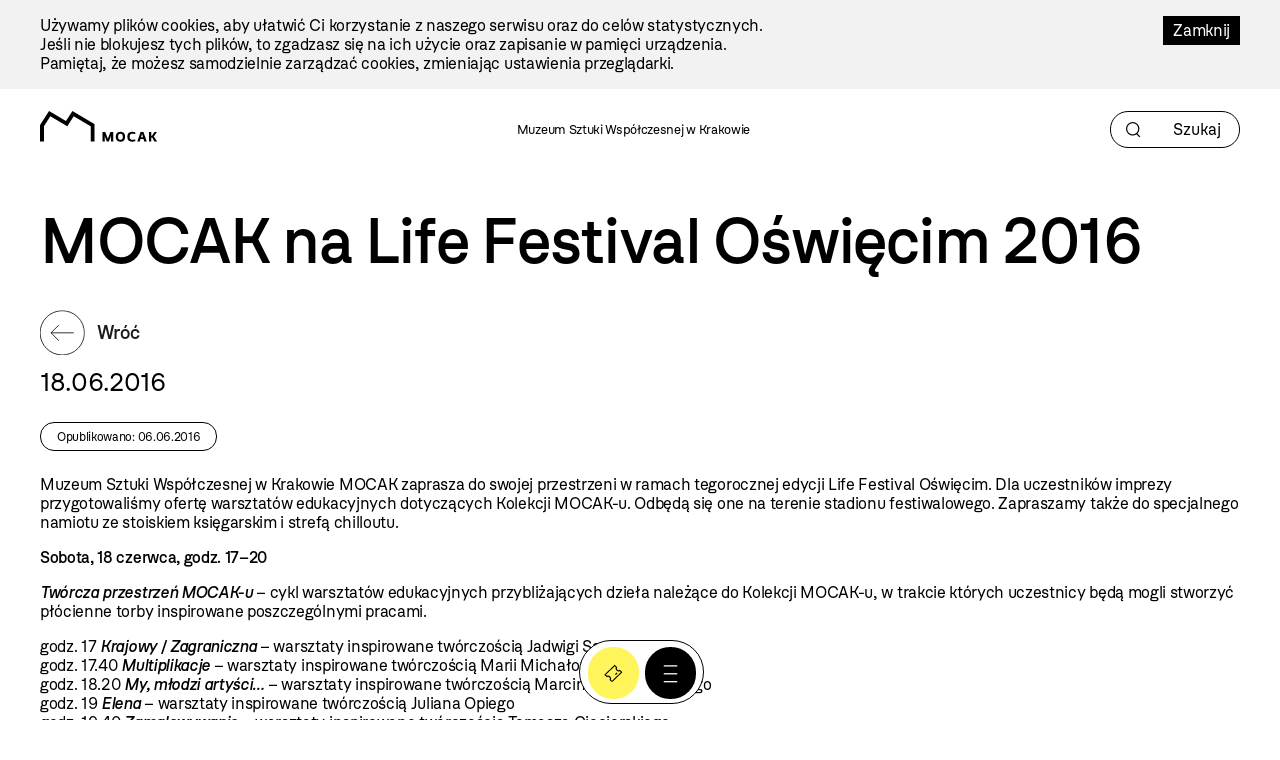

--- FILE ---
content_type: text/html; charset=utf-8
request_url: https://www.mocak.pl/mocak-na-life-festival-oswiecim-2016
body_size: 20696
content:
<!DOCTYPE html>
<html class="no-js" lang="pl">
<head>
<meta charset="utf-8" />
<meta name="csrf-param" content="authenticity_token" />
<meta name="csrf-token" content="uPU1CNXnguSNB1gF73WMnPtxAKcGLpP4WscU5hNmnKjTJePRLHQCX2JUZpzZSs2tK99N6GpokCTNDKWCAEQnAQ" />
<meta content="" name="keywords" />
<meta content="MOCAK zaprasza do swojej przestrzeni w ramach tegorocznej edycji Life Festival Oświęcim. Dla uczestników imprezy przygotowaliśmy ofertę warsztatów edukacyjnych dotyczących Kolekcji MOCAK-u." name="description" />
<meta content="width=device-width, initial-scale=1.0" name="viewport" />
<meta content="index,follow" name="robots" />
<meta content="https://mocak.pl/deklaracja-dostepnosci" name="deklaracja-dostępności" />
<meta content="2026-01-20" name="last-update" />
<meta content="https://d1uip03pwa14dd.cloudfront.net/system/images/18761/875f81f6ce_large.jpg" property="og:image" />
<meta content="MOCAK na Life Festival Oświęcim 2016" property="og:title" />
<meta content="MOCAK zaprasza do swojej przestrzeni w ramach tegorocznej edycji Life Festival Oświęcim. Dla uczestników imprezy przygotowaliśmy ofertę warsztatów edukacyjnych dotyczących Kolekcji MOCAK-u." property="og:description" />
<title>MOCAK na Life Festival Oświęcim 2016</title>
<link href="/assets/site/mocak-fav-ece7a312160d82bf6bcb9f677a141bf7a6ccb9e35b36ed4c7fb35aabca3be618.png" rel="icon" type="image/png" />
<link href="/favicon.ico" rel="shortcut icon" type="image/x-icon" />
<link rel="stylesheet" href="/assets/site-63f6305d5b76aa1b6766b8a8c3127cf630b5f262a926c197e48085a43f36be2c.css" media="all" />

<link rel="stylesheet" href="https://cdn.jsdelivr.net/npm/swiper@11/swiper-bundle.min.css" media="all" />
<script src="/assets/modernizr-2.5.3-625e8cc8662056d3dda53b3b894480fad4be3edc45e536691e1d34a4063714e7.js"></script>
<script src="/assets/cssua.min-3716361f769c96f76999cc81d835837fd4003ac674f1cb5104596fa686ea8e61.js"></script>
<script src="https://cdn.jsdelivr.net/npm/swiper@11/swiper-bundle.min.js"></script>
<style type="text/css">
  /*<![CDATA[*/
    #cookie-info {
      color: #000000;
      background: #F2F2F2;
    }
    #cookie-info-close {
      color: #FFFFFF;
      background: #000000;
    }
    #cookie-info p:last-child {
      margin-bottom: 0;
    }
    #cookie-info {
      display: none;
      padding: 1rem 0;
      width: 100vw;
      margin: 0 auto;
      position: relative;
      left: 50%;
      transform: translateX(-50%);
    }
    #cookie-info a {
      text-decoration: none;
    }
    #cookie-info a:hover {
      text-decoration: underline;
    }
    #cookie-info-close {
      float: right;
      display: block;
      margin: 0 0 10px 10px;
      padding: 5px 10px;
      text-decoration: none;
    }
    #cookie-info-close:hover {
      text-decoration: underline;
    }
  /*]]>*/
</style>

<script type="text/javascript">
  //<![CDATA[
    var _gaq=[['_setAccount','UA-27056951-1'],['_trackPageview']];(function(d,t){
    var g=d.createElement(t),s=d.getElementsByTagName(t)[0];
    g.async=true;g.src='//www.google-analytics.com/ga.js';s.parentNode.insertBefore(g,s)
    }(document,'script'))
  //]]>
</script>
<script src="//pro.hit.gemius.pl/gemius.js" type="text/javascript"></script>
<script type="text/javascript">
  //<![CDATA[
    !function(f,b,e,v,n,t,s){if(f.fbq)return;n=f.fbq=function(){n.callMethod?
    n.callMethod.apply(n,arguments):n.queue.push(arguments)};if(!f._fbq)f._fbq=n;
    n.push=n;n.loaded=!0;n.version='2.0';n.queue=[];t=b.createElement(e);t.async=!0;
    t.src=v;s=b.getElementsByTagName(e)[0];s.parentNode.insertBefore(t,s)}(window,
    document,'script','https://connect.facebook.net/en_US/fbevents.js');
    fbq('init', '727142423991885');
    fbq('track', "PageView");
  //]]>
</script>
<noscript>
<img height="1" src="https://www.facebook.com/tr?id=727142423991885&amp;ev=PageView&amp;noscript=1" style="display:none" width="1" />
</noscript>
<style>

</style>
</head>

<body class="default newsitem pagecolor-green" id="top">
<a class="skip-link" href="#content"><span class="translation_missing" title="translation missing: pl.Przejdź do treści">Przejdź Do Treści</span></a>
<div aria-label="Informacja o plikach cookie" id="cookie-info" role="region">
<div class="inner">
<a href="#" id="cookie-info-close">Zamknij</a>
<p>Używamy plików cookies, aby ułatwić Ci korzystanie z naszego serwisu oraz do celów statystycznych. <br />Jeśli nie blokujesz tych plików, to zgadzasz się na ich użycie oraz zapisanie w pamięci urządzenia. <br />Pamiętaj, że możesz samodzielnie zarządzać cookies, zmieniając ustawienia przeglądarki.</p>
</div>
</div>

<div id="container">
<header aria-label="Nagłówek podstrony" id="header">
<div class="inner">
<a id="logo" href="/"><img alt="Logo strony" src="/assets/site2/logo-f55ed3827b62fefcf87121186cc309aaf8caf3479e8b2f37f62feb2d545c2b0a.svg" /></a>
<p class="museum-name">Muzeum Sztuki Współczesnej w Krakowie</p>
<form class="new_search_page" id="frm-search-page" role="search" action="/search_pages" accept-charset="UTF-8" method="post"><input type="hidden" name="authenticity_token" value="Y9nWQ_6p6-AtxMQ7WXiDE7PzcogrluCuKGVI3ix-F4zfIF131cfdZsP8IL7mtiXYqK2J7eDaqhKOBPJPw1eQdw" autocomplete="off" /><div class="term" data-role="fieldcontain"><label for="search_page_term">Term</label><span class="wrap"><input placeholder="Szukaj" title="Szukaj" aria-label="Szukaj" id="search_page_term_header" type="text" value="" name="search_page[term]" /></span></div>
<input type="submit" name="commit" value="" class="visually-hidden" aria-label="Szukaj" data-disable-with="" />
</form></div>
<!-- /inner -->
</header>
<!-- /header -->


<div class="subheader">
<section>
<nav aria-label="Menu podręczne pod nagłówkiem" class="menu-floating without-menu">
<div class="circle-button-wrapper">
<a class="buy-ticket" href="https://bilety.mocak.pl/">Kup Bilet</a>
<a class="big-menu-open" role="button" aria-label="Menu" href="#"></a>
</div>
</nav>
</section>

</div>
<div id="wrapper">

<main id="content">
<h1>MOCAK na Life Festival Oświęcim 2016</h1>
<div>
<a class="back" href="/aktualnosci">Wróć</a>
</div>
<div id="dates">
<p class="date">18.06.2016</p>
<p class="published_date">Opublikowano: 06.06.2016</p>
</div>
<div id="cbox-13076" class="cbox"><p>Muzeum Sztuki Współczesnej w Krakowie MOCAK zaprasza do swojej przestrzeni w ramach tegorocznej edycji Life Festival Oświęcim. Dla uczestników imprezy przygotowaliśmy ofertę warsztatów edukacyjnych dotyczących Kolekcji MOCAK-u. Odbędą się one na terenie stadionu festiwalowego. Zapraszamy także do specjalnego namiotu ze stoiskiem księgarskim i strefą chilloutu.</p>
<p><strong><span style="text-decoration: underline;">Sobota, 18 czerwca, godz. 17–20 </span></strong></p>
<p><strong><em>Twórcza przestrzeń MOCAK-u</em></strong> – cykl warsztatów edukacyjnych przybliżających dzieła należące do Kolekcji MOCAK-u, w trakcie których uczestnicy będą mogli stworzyć płócienne torby inspirowane poszczególnymi pracami.</p>
<p>godz. 17<strong><em> Krajowy </em>/<em> Zagraniczna</em></strong> – warsztaty inspirowane twórczością Jadwigi Sawickiej<br /> godz. 17.40<strong><em> Multiplikacje</em></strong> – warsztaty inspirowane twórczością Marii Michałowskiej<br />godz. 18.20<strong><em> My, młodzi artyści…</em></strong> – warsztaty inspirowane twórczością Marcina Maciejowskiego<br />godz. 19<strong><em> Elena</em></strong> – warsztaty inspirowane twórczością Juliana Opiego<br />godz. 19.40<strong><em> Zamalowywanie</em></strong> – warsztaty inspirowane twórczością Tomasza Ciecierskiego</p>
<p><strong><span style="text-decoration: underline;">Niedziela, 19 czerwca, godz. 17–20 </span></strong></p>
<p><strong>Zajęcia edukacyjne <em>Między – nami</em> (niedziela, godz. 17–20) </strong>–<strong> </strong>warsztaty dotyczące poezji konkretnej. W ich trakcie powstanie instalacja edukacyjna inspirowana twórczością <strong>Stanisława Dróżdża</strong>. Celem zajęć jest rozwój wrażliwości na słowa, jakie pojawiają się między ludźmi i wypełniają wspólną przestrzeń. Warsztaty nawiązują do wolnościowej tematyki festiwalu. (Sfinansowane ze środków MKiDN w ramach projektu <em>Sto lekcji o Kolekcji</em>).</p>
<p>godz. 17<strong><em> Między</em>, </strong>1977/2004<br />godz. 18<strong><em> Zapominanie</em>, </strong>1967<br />godz. 19<strong><em> Pół na pół</em>, </strong>1988</p>
<p><strong> </strong></p>
<p><strong><span style="text-decoration: underline;">Sobota i niedziela, 18–19 czerwca, godz. 16–1</span></strong></p>
<p><strong>Strefa chilloutu </strong>na terenie stadionu, w której publiczność będzie mogła obejrzeć spoty promujące Muzeum, Kolekcję MOCAK-u oraz aplikacje mobilne, zapoznać się z pełną ofertą działalności Muzeum (wystawy, działania edukacyjne, publikacje, oferta księgarni i biblioteki), porozmawiać o sztuce i odpocząć na leżakach.</p>
<p><strong>Stoisko księgarni MOCAK Bookstore </strong>–<strong> </strong>publikacje Muzeum sprzedawane będą w obniżonych cenach (do 50%). W ofercie znajdą się także książki o tematyce muzycznej oraz gadżety z logo Muzeum i wybrane przedmioty artystyczne.</p>
<p><strong><a href="http://lifefestival.pl/">Więcej informacji o Life Festival Oświęcim &gt;&gt;</a></strong></p>
</div>
<div id="images-gallery-13077" class="cbox images-gallery"><div aria-label="Galeria typu slider - 13077" class="gallery-slider swiper-container" role="region">
<div class="swiper-wrapper">
<div aria-label="" aria-roledescription="slide" class="swiper-slide" role="group">
<div class="image" data-src="https://d1uip03pwa14dd.cloudfront.net/system/images/18761/875f81f6ce_original.jpg">
<img alt="" class="visually-hidden" src="https://d1uip03pwa14dd.cloudfront.net/system/images/18761/875f81f6ce_original.jpg" />
</div>
<div class="caption"></div>
</div>
</div>
<div aria-label="&lt;span class=&quot;translation_missing&quot; title=&quot;translation missing: pl.Next slide&quot;&gt;Next Slide&lt;/span&gt;" class="swiper-button-next" role="button" tabindex="0"></div>
<div aria-label="&lt;span class=&quot;translation_missing&quot; title=&quot;translation missing: pl.Previous slide&quot;&gt;Previous Slide&lt;/span&gt;" class="swiper-button-prev" role="button" tabindex="0"></div>
<div class="swiper-pagination"></div>
</div>

</div>

<nav class="pages">
<a class="next_page" href="/dom-dzienny-dom-nocny-prace-z-kolekcji-radoslawa-kotarskiego-17_1_26">Następna wiadomość</a>
<a class="prev_page" href="/obrazy-pisane-warsztaty-inspirowane-praca-ojczysty-macierzysta-jadwigi-sawickiej">Poprzednia wiadomość</a>
</nav>
<div class="tag-links">
TAGI:
<a href="/tag/festiwal">festiwal</a>, <a href="/tag/kolekcjamocak">kolekcjamocak</a>, <a href="/tag/warsztaty">warsztaty</a>
</div>

</main>

</div>
<!-- /wrapper -->
<footer class="content-info" id="footer" role="contentinfo">
<div class="inner">
<a id="logo-footer" href="/"><img alt="MOCAK, strona główna" src="/assets/site2/logo_big_white-90bf34a1b74748218592df0e01c3c5106923386390b5a897aa13a2134cd9feb7.svg" />
</a><div class="footer-menu-wrapper">
<nav aria-label="Główne menu stopki">
<ul id="bottom-menu"><li><a href="/o-muzeum">O Muzeum</a>
<ul><li><a href="/historia">Historia i misja</a></li><li><a href="/przestrzen-mocak-u">Architektura</a></li><li><a href="/zespol">Zespół</a></li><li><a href="/praca-staze">Praca i staże</a></li></ul></li><li><a href="/zwiedzanie">Zaplanuj wizytę</a>
<ul><li><a href="/bilety">Kup bilet</a></li><li><a href="/godziny-otwarcia">Godziny otwarcia</a></li><li><a href="/plan-muzeum">Plan muzeum</a></li><li><a href="/oprowadzenia">Oprowadzenia</a></li><li><a href="/informacje-praktyczne">Informacje praktyczne</a></li><li><a href="/dostepnosc">Dostępność</a></li><li><a href="/regulamin-zwiedzania-muzeum">Regulamin zwiedzania Muzeum</a></li><li><a href="/mapa-dojazdu-zwi">Jak dojechać</a></li></ul></li><li><a href="/wystawy">Wystawy</a>
<ul><li><a href="/wystawy#exhibition-temporary">Wystawy czasowe</a></li><li><a href="/wystawy#exhibition-permanent">Wystawy stałe</a></li><li><a href="/wystawy#exhibition-archive">Archiwum</a></li><li><a href="/wystawy#exhibition-project">Projekty</a></li></ul></li><li><a href="/zalozenia-kolekcji#">Kolekcja</a>
<ul><li><a href="/zalozenia-kolekcji">Założenia kolekcji</a></li><li><a href="/artysci-kolekcja">Artyści</a></li><li><a href="/filmy">Filmy</a></li></ul></li><li><a href="/edukacja">Edukacja</a>
<ul><li><a href="/oferta-dla-dzieci-i-rodzin">Dzieci i rodziny</a></li><li><a href="/mlodziez-i-dorosli">Młodzież i dorośli</a></li></ul></li><li><a href="/archiwum">Archiwum</a></li></ul>
</nav>
<nav aria-label="Menu dodatkowe">
<ul id="rightside-menu"><li><a href="/aktualnosci">Aktualności</a></li><li><a href="/biblioteka">Biblioteka</a></li><li><a href="/kontakt">Kontakt</a></li><li><a href="/wydawnictwo">Wydawnictwo</a></li><li><a href="https://www.mocak.pl/partnerzy">Partnerzy </a></li></ul>
</nav>
</div>
<div class="footer-middle-wrapper">
<nav aria-label="Menu pomocnicze stopki">
<ul id="footer-menu"><li><a href="/press">Materiały prasowe</a></li><li><a href="/sitemap">Mapa serwisu</a></li><li><a href="/polityka-prywatnosci">Polityka prywatności</a></li><li><a href="https://www.mocak.pl/zamowienia-publiczne">Zamówienia publiczne</a></li><li><a href="https://www.bip.krakow.pl/?bip_id=530&amp;dok=struktura">Biuletyn informacji publicznej</a></li><li><a href="https://www.mocak.pl/deklaracja-dostepnosci">Deklaracja dostępności</a></li></ul>
</nav>
<nav aria-label="Media społecznościowe">
<ul class="social-media-links"></ul>
</nav>
</div>
<div class="footer-bottom-wrapper">
<ul id="financed">
<li class="krakow">
<a target="_blank" rel="noopener noreferrer" href="https://www.krakow.pl/">Kraków
<span class="visually-hidden">(otwiera się w nowej karcie)</span>
</a></li>
<li class="bip">
<a target="_blank" rel="noopener noreferrer" href="http://www.bip.krakow.pl/?bip_id=530">BIP
<span class="visually-hidden">(otwiera się w nowej karcie)</span>
</a></li>
</ul>
<div class="bottom-row-wrapper">
<div class="copyright">
Wszystkie prawa zastrzeżone &copy;
<b>MOCAK</b>
2011-2026
</div>
<div class="financed-text">
MUZEUM SZTUKI WSPÓŁCZESNEJ W KRAKOWIE MOCAK – INSTYTUCJA KULTURY MIASTA KRAKOWA
</div>
<div class="design">
projekt, wykonanie i utrzymanie:
<a aria-label="Bonjour.pl - Tworzenie aplikacji mobilnych i serwisów internetowych" href="http://bonjour.pl">Bonjour.pl</a>
</div>
</div>
</div>
</div>
</footer>

<section>
<header id="menu-main-big">
<div class="inner">
<div class="section-wrapper">
<div class="menu-top-wrapper">
<div class="logotype-wrapper">
<a target="blank" href="https://www.krakow.pl"><img alt="Logo krakow.pl" src="/assets/site2/logo_krakow_white-3dd9aa6011ac89d05a4c7bda650227b39483973999b2e6b762bf620a243e2cc3.svg" /></a>
</div>
<div class="page-info">

</div>
<div class="menu-top-accessibility">
<ul class="menu2">
<li class="contrast">
<a class="dark-mode" alt="Zmiana kontrastu strony na ciemny" href="#">Kontrast</a>
</li>
<li class="font-size">
<a class="normal-font" href="#">Normalna czcionka</a>
<a class="bigger-font" href="#">Większa czcionka</a>
</li>
<li class="piktogram">
<a class="mig-mode" alt="Aplikacja tłumacza migowego" href="https://pzgomaz.com/announcement?customer=mocak">Język migowy</a>
</li>
<li>
<a class="accessibility" href="/dostepnosc">Dostępność</a>
</li>
</ul>
<span class="languages">
<ul class="lang">
<li class="active">
<a href="//mocak.pl/">PL</a>
</li>
<li>
<a href="//en.mocak.pl/">EN</a>
</li>
</ul>
</span>
</div>
</div>
<div class="circle-button-wrapper">
<a class="buy-ticket" href="https://bilety.mocak.pl/">Kup Bilet</a>
<a class="big-menu-close" title="Menu" href="#"></a>
</div>
<a class="logo-big" href="/"><img alt="Logo mocak.pl" src="/assets/site2/logo_pl_white-5a37cabe8f47a14983141f9dfd47d3e54bad48f31953a4c619e914bf5359e647.svg" /></a>
</div>
<div class="menu-bottom-wrapper">
<ul class="main-menu"><li class="black"><a href="/o-muzeum">O muzeum</a></li><li><a href="/zwiedzanie">Zaplanuj wizytę</a></li><li class="red"><a href="/wystawy">Wystawy</a></li><li><a href="/kolekcja">Kolekcja</a></li><li><a href="/archiwum">Archiwum</a></li><li class="hidden"><a href="/edukacja">Edukacja</a></li><li><a href="/bookstore">Bookstore</a></li><li><a href="/edukacja">Edukacja</a></li><li><a href="/kontakt">Kontakt</a></li></ul>
<ul class="rightside"><li><a href="/aktualnosci">Aktualności</a></li><li><a href="/biblioteka">Biblioteka</a></li><li><a href="/kontakt">Kontakt</a></li><li><a href="/wydawnictwo">Wydawnictwo</a></li><li><a href="https://www.mocak.pl/partnerzy">Partnerzy </a></li></ul>
</div>
</div>
<div class="footer-menu-main-big inner">
<p class="open-days-hours">Otwarte wtorek-niedziela, 11:00-19:00</p>
<p class="address">ul. Lipowa 4, Kraków</p>
<ul class="social-media-links"></ul>
</div>
</header>
</section>

<section>
<header id="search-big">
<div class="inner">
<div class="section-wrapper">
<div class="menu-top-wrapper">
<div class="logotype-wrapper">
<a target="blank" href="https://www.krakow.pl"><img alt="Logo krakow.pl" src="/assets/site2/logo_krakow_white-3dd9aa6011ac89d05a4c7bda650227b39483973999b2e6b762bf620a243e2cc3.svg" /></a>
</div>
<a class="search-big-close" title="Zamknij wyszukiwanie" href="#"></a>
</div>
<a id="logo-big" href="/"><img alt="Logo strony" src="/assets/site2/logo_pl_white-5a37cabe8f47a14983141f9dfd47d3e54bad48f31953a4c619e914bf5359e647.svg" /></a>
</div>
<form class="new_search_page" id="frm-search-page-big" action="/search_pages" accept-charset="UTF-8" method="post"><input type="hidden" name="authenticity_token" value="dAhMFXlNybefhNdscXwwGpX0rqFuBRNrh3fP8NhefVjI8cchUiP_MXG8M-nOspbRjqpVxKVJWdchFnVhN3f6ow" autocomplete="off" /><div class="term" data-role="fieldcontain"><label for="search_page_term">Szukaj</label><span class="wrap"><input placeholder="Szukaj" value="" title="Szukaj" type="text" name="search_page[term]" id="search_page_term" /></span></div>
<input type="submit" name="commit" value="Szukaj" data-disable-with="Szukaj" />
</form></div>
</header>
</section>

<div class="mf">
<section>
<nav aria-label="Menu podręczne" class="menu-floating without-menu">
<div class="circle-button-wrapper">
<a class="buy-ticket" href="https://bilety.mocak.pl/">Kup Bilet</a>
<a class="big-menu-open" role="button" aria-label="Menu" href="#"></a>
</div>
</nav>
</section>

</div>
</div>
<!-- /container -->
<script src="//ajax.googleapis.com/ajax/libs/jquery/1.8.2/jquery.min.js"></script>
<script src="//ajax.googleapis.com/ajax/libs/jqueryui/1.8.23/jquery-ui.min.js"></script>
<script src="/assets/site-6b7d5b519abbfacdd484e5dc3e330235b9076b7178c97c471d25825eb466d8d1.js"></script>
<script src="/javascripts/plugin.js?1768957675"></script>
<script type="text/javascript">
  //<![CDATA[
    $(document).on('click', '.languages--button', function(){
      $('.languages--button').toggleClass('open');
    });
  //]]>
</script>

<script type="text/javascript">
  //<![CDATA[
    var google_conversion_id = 992945653;
    var google_custom_params = window.google_tag_params;
    var google_remarketing_only = true;
  //]]>
</script>
<script src="//www.googleadservices.com/pagead/conversion.js" type="text/javascript"></script>
<noscript>
<div style="display:inline;">
<img alt="" height="1" src="//googleads.g.doubleclick.net/pagead/viewthroughconversion/992945653/?value=0&amp;guid=ON&amp;script=0" style="border-style:none;" width="1" />
</div>
</noscript>
<script type="text/javascript">
  //<![CDATA[
    (function(i,s,o,g,r,a,m){i['GoogleAnalyticsObject']=r;i[r]=i[r]||function(){
    (i[r].q=i[r].q||[]).push(arguments)},i[r].l=1*new Date();a=s.createElement(o),
    m=s.getElementsByTagName(o)[0];a.async=1;a.src=g;m.parentNode.insertBefore(a,m)
    })(window,document,'script','//www.google-analytics.com/analytics.js','ga');
    ga('create', 'UA-44654157-11', 'mocak.pl');
    ga('send', 'pageview');
  //]]>
</script>
<script type="text/javascript">
  //<![CDATA[
    setTimeout('_gaq.push([\'_trackEvent\', \'NoBounce\', \'Over 15 seconds\'])',15000);
  //]]>
</script>
<script type="text/javascript">
  //<![CDATA[
    document.addEventListener('DOMContentLoaded', function() {
      var gemiusFrame = document.querySelector('iframe[id^="gemius_hcconn"]');
      
      if (gemiusFrame) {
        gemiusFrame.setAttribute('aria-hidden', 'true');
        gemiusFrame.setAttribute('title', 'Skrypt analityczny');
      }
    });
  //]]>
</script>


</body>
</html>


--- FILE ---
content_type: image/svg+xml
request_url: https://www.mocak.pl/assets/site2/icon_arrow_right_white-1985e87a8b5fbba815edc59fd18414c9746a7eab284c56757e14ee3301c8e20b.svg
body_size: 200
content:
<svg width="77" height="32" viewBox="0 0 77 32" fill="none" xmlns="http://www.w3.org/2000/svg">
<path d="M0 16.0269H75.477" stroke="white" stroke-width="1.5"/>
<path d="M60.4194 0.994641L75.4248 16L60.4194 31.0054" stroke="white" stroke-width="1.5"/>
</svg>
